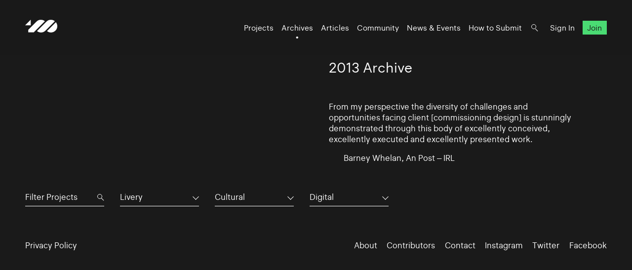

--- FILE ---
content_type: text/html; charset=UTF-8
request_url: https://www.100archive.com/archives/2013?type=25&industry=3&tag=2849
body_size: 3336
content:
<!DOCTYPE html>
<html lang="en">

<head>
    <meta charset="utf-8" />

    <title>
                2013 Archive – 100 Archive
            </title>

    <meta name="viewport"
        content="width=device-width, initial-scale=1.0, minimum-scale=1.0, maximum-scale=1.0, user-scalable=0">
    <meta name="description" content="">
<meta name="twitter:card" content="summary_large_image">
<meta name="twitter:site" content="@100archive">
<meta name="twitter:creator" content="@100archive">
<meta name="twitter:title" content="2013 Archive">
<meta name="twitter:description" content="">
<meta name="twitter:image:src" content="">

<meta property="og:site_name" content="100 Archive"/>
<meta property="og:title" content="" />
<meta property="og:description" content="" />
<meta property="og:type" content="article">
<meta property="og:url" content="" />
<meta property="og:image" content="" />

<link rel="apple-touch-icon" sizes="57x57" href="/apple-icon-57x57.png">
<link rel="apple-touch-icon" sizes="60x60" href="/apple-icon-60x60.png">
<link rel="apple-touch-icon" sizes="72x72" href="/apple-icon-72x72.png">
<link rel="apple-touch-icon" sizes="76x76" href="/apple-icon-76x76.png">
<link rel="apple-touch-icon" sizes="114x114" href="/apple-icon-114x114.png">
<link rel="apple-touch-icon" sizes="120x120" href="/apple-icon-120x120.png">
<link rel="apple-touch-icon" sizes="144x144" href="/apple-icon-144x144.png">
<link rel="apple-touch-icon" sizes="152x152" href="/apple-icon-152x152.png">
<link rel="apple-touch-icon" sizes="180x180" href="/apple-icon-180x180.png">
<link rel="icon" type="image/png" sizes="192x192"  href="/android-icon-192x192.png">
<link rel="icon" type="image/png" sizes="32x32" href="/favicon-32x32.png">
<link rel="icon" type="image/png" sizes="96x96" href="/favicon-96x96.png">
<link rel="icon" type="image/png" sizes="16x16" href="/favicon-16x16.png">
<link rel="manifest" href="/manifest.json">
<meta name="msapplication-TileColor" content="#ffffff">
<meta name="msapplication-TileImage" content="/ms-icon-144x144.png">
<meta name="theme-color" content="#ffffff">
    <link rel="home" href="100 Archive" />

    <!-- Livewire Styles --><style >[wire\:loading][wire\:loading], [wire\:loading\.delay][wire\:loading\.delay], [wire\:loading\.inline-block][wire\:loading\.inline-block], [wire\:loading\.inline][wire\:loading\.inline], [wire\:loading\.block][wire\:loading\.block], [wire\:loading\.flex][wire\:loading\.flex], [wire\:loading\.table][wire\:loading\.table], [wire\:loading\.grid][wire\:loading\.grid], [wire\:loading\.inline-flex][wire\:loading\.inline-flex] {display: none;}[wire\:loading\.delay\.none][wire\:loading\.delay\.none], [wire\:loading\.delay\.shortest][wire\:loading\.delay\.shortest], [wire\:loading\.delay\.shorter][wire\:loading\.delay\.shorter], [wire\:loading\.delay\.short][wire\:loading\.delay\.short], [wire\:loading\.delay\.default][wire\:loading\.delay\.default], [wire\:loading\.delay\.long][wire\:loading\.delay\.long], [wire\:loading\.delay\.longer][wire\:loading\.delay\.longer], [wire\:loading\.delay\.longest][wire\:loading\.delay\.longest] {display: none;}[wire\:offline][wire\:offline] {display: none;}[wire\:dirty]:not(textarea):not(input):not(select) {display: none;}:root {--livewire-progress-bar-color: #2299dd;}[x-cloak] {display: none !important;}[wire\:cloak] {display: none !important;}</style>

    <link rel="stylesheet" type="text/css" media="all" href="/css/app.css?id=8551b3720dac8c248d82" />
    
    <style type="text/css">[x-cloak]{display:none!important;}</style>

    <script src="/livewire/livewire.min.js?id=df3a17f2"   data-csrf="HF1mnHG21ggn5ZFeNtej6ApQt6z2vepled2vanU5" data-update-uri="/livewire/update" data-navigate-once="true"></script>

    </head>

<body class="black">
    <header class="nav">
    <div class="nav_logo">
        <a class="logo" href="https://www.100archive.com">
    <svg width="66" height="26" viewBox="0 0 66 26" class="logo-black" xmlns="http://www.w3.org/2000/svg">
        <path d="M11.2 11.2V0L0 11.2H11.2Z" />
        <path d="M62.2 5L44.2 23C46.5 24.8 49.2 25.8 52.2 25.8C55.6 25.8 58.8 24.5 61.3 22C63.7 19.6 65.1 16.4 65.1 12.9C65 10 64 7.2 62.2 5Z" />
        <path d="M39.9 2.9001C37.6 1.1001 34.9 0.100098 31.9 0.100098C28.5 0.100098 25.8 0.900098 22.8 3.9001L6.2 20.5001V25.4001H17.4C18.8 24.0001 20.8 22.0001 20.9 21.9001L39.9 2.9001Z" />
        <path d="M52.2 0.100098C48.8 0.100098 46.1 0.900098 43.1 3.9001H43L24 23.0001C26.3 24.8001 29 25.8001 32 25.8001C35.4 25.8001 38.3 24.8001 41.1 22.0001L41.2 21.9001L60.1 2.9001C57.9 1.1001 55.1 0.100098 52.2 0.100098Z" />
    </svg>    
</a>    </div>

    <nav class="nav_nav">
        <ul class="nav_ul">
            <li><a href="https://www.100archive.com/projects" class="">Projects</a></li>
            <li><a href="https://www.100archive.com/archives" class="active">Archives</a></li>
            <li><a href="https://www.100archive.com/articles" class="">Articles</a></li>
            <li><a href="https://www.100archive.com/community" class="">Community</a></li>
            <li><a href="https://www.100archive.com/events" class="">News & Events</a></li>
            <li><a href="https://www.100archive.com/how-to-submit">How to Submit</a></li>
            
            <li><a class="nav_search" href="#"></a></li>
                        <li><a href="https://www.100archive.com/login">Sign In</a></li>
            <li><a href="https://www.100archive.com/register" class="nav_join">Join</a></li>
                        
        </ul>

        
        <a class="nav_burger" href="#"><span></span><span></span><span></span></a>

        
        <div class="search-bar hidden">
    <form method="GET" action="https://www.100archive.com/search">
        <input type="text"
            name="query"
            placeholder="Search for projects, articles, designers or workplaces..."
            value=""
            autocomplete="off"
            autofocus="true"
            tabindex="1" />
        
    </form>

    <div class="actions">
        <button class="close">&times;</button>
    </div>
</div>

    </nav>


</header>
    
    <div id="wrap">
        

        
    <section class="text c2 first">
        <div class="text_right">
            <h1>2013 Archive</h1>
                            <p>From my perspective the diversity of challenges and opportunities facing client [commissioning design] is stunningly demonstrated through this body of excellently conceived, excellently executed and excellently presented work.</p>
                <p class="doubleindent">Barney Whelan, An Post – IRL</p>
                    </div>
    </section>

    <section class="subnav">
        <div class="filter">
    <div class="search">

        <form method="GET" action="https://www.100archive.com/projects">
            <input type="text" name="search" placeholder="Filter Projects" value="" autocomplete="off" autofocus="true" tabindex="1" />
            <input type="hidden" name="industry" value="3" />
            <input type="hidden" name="type" value="25" />
            <input type="hidden" name="tag" value="2849" />
        </form>
    </div>

    <div class="dropdown">
      <button aria-haspopup="" aria-labelledby="" id="dropdown_type">Livery</button>
      <ul class="dropdown_list" tabindex="-1" role="listbox" aria-labelledby="" class="hidden">
        <li role='option'><a href="https://www.100archive.com/archives/2013?type=&industry=3&tag=2849">All</a></li>
                    <li role="option"><a href="https://www.100archive.com/archives/2013?type=24&industry=3&tag=2849">App</a></li>
                    <li role="option"><a href="https://www.100archive.com/archives/2013?type=23&industry=3&tag=2849">CD / Vinyl / Cassette</a></li>
                    <li role="option"><a href="https://www.100archive.com/archives/2013?type=13&industry=3&tag=2849">Editorial</a></li>
                    <li role="option"><a href="https://www.100archive.com/archives/2013?type=8&industry=3&tag=2849">Environmental</a></li>
                    <li role="option"><a href="https://www.100archive.com/archives/2013?type=21&industry=3&tag=2849">Exhibition</a></li>
                    <li role="option"><a href="https://www.100archive.com/archives/2013?type=22&industry=3&tag=2849">Experience</a></li>
                    <li role="option"><a href="https://www.100archive.com/archives/2013?type=10&industry=3&tag=2849">Identity</a></li>
                    <li role="option"><a href="https://www.100archive.com/archives/2013?type=25&industry=3&tag=2849">Livery</a></li>
                    <li role="option"><a href="https://www.100archive.com/archives/2013?type=15&industry=3&tag=2849">Moving Image</a></li>
                    <li role="option"><a href="https://www.100archive.com/archives/2013?type=27&industry=3&tag=2849">Object / Prop</a></li>
                    <li role="option"><a href="https://www.100archive.com/archives/2013?type=29&industry=3&tag=2849">Other</a></li>
                    <li role="option"><a href="https://www.100archive.com/archives/2013?type=14&industry=3&tag=2849">Packaging</a></li>
                    <li role="option"><a href="https://www.100archive.com/archives/2013?type=9&industry=3&tag=2849">Print</a></li>
                    <li role="option"><a href="https://www.100archive.com/archives/2013?type=6&industry=3&tag=2849">Printed Publication</a></li>
                    <li role="option"><a href="https://www.100archive.com/archives/2013?type=2&industry=3&tag=2849">Promotional</a></li>
                    <li role="option"><a href="https://www.100archive.com/archives/2013?type=30&industry=3&tag=2849">Publication</a></li>
                    <li role="option"><a href="https://www.100archive.com/archives/2013?type=28&industry=3&tag=2849">Screen</a></li>
                    <li role="option"><a href="https://www.100archive.com/archives/2013?type=20&industry=3&tag=2849">Signage</a></li>
                    <li role="option"><a href="https://www.100archive.com/archives/2013?type=26&industry=3&tag=2849">Social Media</a></li>
                    <li role="option"><a href="https://www.100archive.com/archives/2013?type=31&industry=3&tag=2849">Stamp</a></li>
                    <li role="option"><a href="https://www.100archive.com/archives/2013?type=11&industry=3&tag=2849">Typeface</a></li>
                    <li role="option"><a href="https://www.100archive.com/archives/2013?type=19&industry=3&tag=2849">Wayfinding</a></li>
                    <li role="option"><a href="https://www.100archive.com/archives/2013?type=4&industry=3&tag=2849">Website</a></li>
              </ul>
    </div>

    <div class="dropdown">
      <button aria-haspopup="" aria-labelledby="" id="dropdown_industry">Cultural</button>
      <ul class="dropdown_list" tabindex="-1" role="listbox" aria-labelledby="" class="hidden">
        <li role='option'><a href="https://www.100archive.com/archives/2013?type=25&industry=&tag=2849">All</a></li>
                    <li role="option">
                <a href="https://www.100archive.com/archives/2013?type=25&industry=12&tag=2849">Charitable</a>
            </li>
                    <li role="option">
                <a href="https://www.100archive.com/archives/2013?type=25&industry=5&tag=2849">Civic</a>
            </li>
                    <li role="option">
                <a href="https://www.100archive.com/archives/2013?type=25&industry=1&tag=2849">Commercial</a>
            </li>
                    <li role="option">
                <a href="https://www.100archive.com/archives/2013?type=25&industry=7&tag=2849">Corporate</a>
            </li>
                    <li role="option">
                <a href="https://www.100archive.com/archives/2013?type=25&industry=3&tag=2849">Cultural</a>
            </li>
                    <li role="option">
                <a href="https://www.100archive.com/archives/2013?type=25&industry=16&tag=2849">Education</a>
            </li>
                    <li role="option">
                <a href="https://www.100archive.com/archives/2013?type=25&industry=17&tag=2849">Self-initiated</a>
            </li>
              </ul>
    </div>

    <div class="dropdown">
        <button aria-haspopup="" aria-labelledby="" id="dropdown_tags">Digital</button>
        <ul class="dropdown_list" tabindex="-1" role="listbox" aria-labelledby="" class="hidden">
            <li role='option'><a href="https://www.100archive.com/archives/2013?type=25&industry=3&tag=">All</a></li>
                      <li role="option">
                <a href="https://www.100archive.com/archives/2013?type=25&industry=3&tag=2847">Advertising</a>
            </li>
                      <li role="option">
                <a href="https://www.100archive.com/archives/2013?type=25&industry=3&tag=2922">Annual report</a>
            </li>
                      <li role="option">
                <a href="https://www.100archive.com/archives/2013?type=25&industry=3&tag=2930">Architecture</a>
            </li>
                      <li role="option">
                <a href="https://www.100archive.com/archives/2013?type=25&industry=3&tag=2867">Art</a>
            </li>
                      <li role="option">
                <a href="https://www.100archive.com/archives/2013?type=25&industry=3&tag=2871">Art direction</a>
            </li>
                      <li role="option">
                <a href="https://www.100archive.com/archives/2013?type=25&industry=3&tag=2856">Campaign</a>
            </li>
                      <li role="option">
                <a href="https://www.100archive.com/archives/2013?type=25&industry=3&tag=3143">Coffee</a>
            </li>
                      <li role="option">
                <a href="https://www.100archive.com/archives/2013?type=25&industry=3&tag=3109">Conference</a>
            </li>
                      <li role="option">
                <a href="https://www.100archive.com/archives/2013?type=25&industry=3&tag=3039">Contemporary art</a>
            </li>
                      <li role="option">
                <a href="https://www.100archive.com/archives/2013?type=25&industry=3&tag=3063">Craft</a>
            </li>
                      <li role="option">
                <a href="https://www.100archive.com/archives/2013?type=25&industry=3&tag=2849">Digital</a>
            </li>
                      <li role="option">
                <a href="https://www.100archive.com/archives/2013?type=25&industry=3&tag=3119">Event</a>
            </li>
                      <li role="option">
                <a href="https://www.100archive.com/archives/2013?type=25&industry=3&tag=6207">Exhibition</a>
            </li>
                      <li role="option">
                <a href="https://www.100archive.com/archives/2013?type=25&industry=3&tag=2924">Fashion</a>
            </li>
                      <li role="option">
                <a href="https://www.100archive.com/archives/2013?type=25&industry=3&tag=2956">Festival</a>
            </li>
                      <li role="option">
                <a href="https://www.100archive.com/archives/2013?type=25&industry=3&tag=2995">Film</a>
            </li>
                      <li role="option">
                <a href="https://www.100archive.com/archives/2013?type=25&industry=3&tag=3106">Food and drink</a>
            </li>
                      <li role="option">
                <a href="https://www.100archive.com/archives/2013?type=25&industry=3&tag=3159">Hotel</a>
            </li>
                      <li role="option">
                <a href="https://www.100archive.com/archives/2013?type=25&industry=3&tag=3077">Icons</a>
            </li>
                      <li role="option">
                <a href="https://www.100archive.com/archives/2013?type=25&industry=3&tag=2945">Illustration</a>
            </li>
                      <li role="option">
                <a href="https://www.100archive.com/archives/2013?type=25&industry=3&tag=3303">Interactive</a>
            </li>
                      <li role="option">
                <a href="https://www.100archive.com/archives/2013?type=25&industry=3&tag=3226">Letterpress</a>
            </li>
                      <li role="option">
                <a href="https://www.100archive.com/archives/2013?type=25&industry=3&tag=2910">Music</a>
            </li>
                      <li role="option">
                <a href="https://www.100archive.com/archives/2013?type=25&industry=3&tag=2897">Photography</a>
            </li>
                      <li role="option">
                <a href="https://www.100archive.com/archives/2013?type=25&industry=3&tag=2860">Poster</a>
            </li>
                      <li role="option">
                <a href="https://www.100archive.com/archives/2013?type=25&industry=3&tag=2987">Programme</a>
            </li>
                      <li role="option">
                <a href="https://www.100archive.com/archives/2013?type=25&industry=3&tag=2931">Publishing</a>
            </li>
                      <li role="option">
                <a href="https://www.100archive.com/archives/2013?type=25&industry=3&tag=2950">Restaurant</a>
            </li>
                      <li role="option">
                <a href="https://www.100archive.com/archives/2013?type=25&industry=3&tag=2941">Retail</a>
            </li>
                      <li role="option">
                <a href="https://www.100archive.com/archives/2013?type=25&industry=3&tag=2868">Science</a>
            </li>
                      <li role="option">
                <a href="https://www.100archive.com/archives/2013?type=25&industry=3&tag=2949">Social</a>
            </li>
                      <li role="option">
                <a href="https://www.100archive.com/archives/2013?type=25&industry=3&tag=2947">Sport</a>
            </li>
                      <li role="option">
                <a href="https://www.100archive.com/archives/2013?type=25&industry=3&tag=6209">Stamp</a>
            </li>
                      <li role="option">
                <a href="https://www.100archive.com/archives/2013?type=25&industry=3&tag=3061">Stationery</a>
            </li>
                      <li role="option">
                <a href="https://www.100archive.com/archives/2013?type=25&industry=3&tag=2915">System</a>
            </li>
                      <li role="option">
                <a href="https://www.100archive.com/archives/2013?type=25&industry=3&tag=2998">Theatre</a>
            </li>
                      <li role="option">
                <a href="https://www.100archive.com/archives/2013?type=25&industry=3&tag=2865">Typography</a>
            </li>
                      <li role="option">
                <a href="https://www.100archive.com/archives/2013?type=25&industry=3&tag=2984">Visual art</a>
            </li>
                  </ul>
    </div>
  </div>
    </section>

    <section>
        <div class="c4 projects">
                    </div>
    </section>


        <footer class="footer black">
    <ul class="smallprint">
        <li><a href="/privacy/">Privacy Policy</a></li>
        <!-- <li><a href="/terms/">Terms</a></li> -->
    </ul>
    <ul class="social">
        <li><a href="https://www.100archive.com/about">About</a></li>
        <li><a href="/contributors/">Contributors</a></li>
        <li><a href="https://www.100archive.com/contact">Contact</a></li>
        <li><a href="https://www.instagram.com/100archive/" target="_blank">Instagram</a></li>
        <li><a href="https://twitter.com/100archive" target="_blank">Twitter</a></li>
        <li><a href="https://www.facebook.com/100designarchive/" target="_blank">Facebook</a></li>
    </ul>
</footer>
    </div>

    
    <script src="/js/app.js?id=8360eee33e81956d569a"></script>
    
    <script>
    (function(i,s,o,g,r,a,m){i['GoogleAnalyticsObject']=r;i[r]=i[r]||function(){
    (i[r].q=i[r].q||[]).push(arguments)},i[r].l=1*new Date();a=s.createElement(o),
    m=s.getElementsByTagName(o)[0];a.async=1;a.src=g;m.parentNode.insertBefore(a,m)
    })(window,document,'script','//www.google-analytics.com/analytics.js','ga');
    ga('create', 'UA-66941953-1', 'auto');
    ga('send', 'pageview');
</script>

    </body>

</html>
